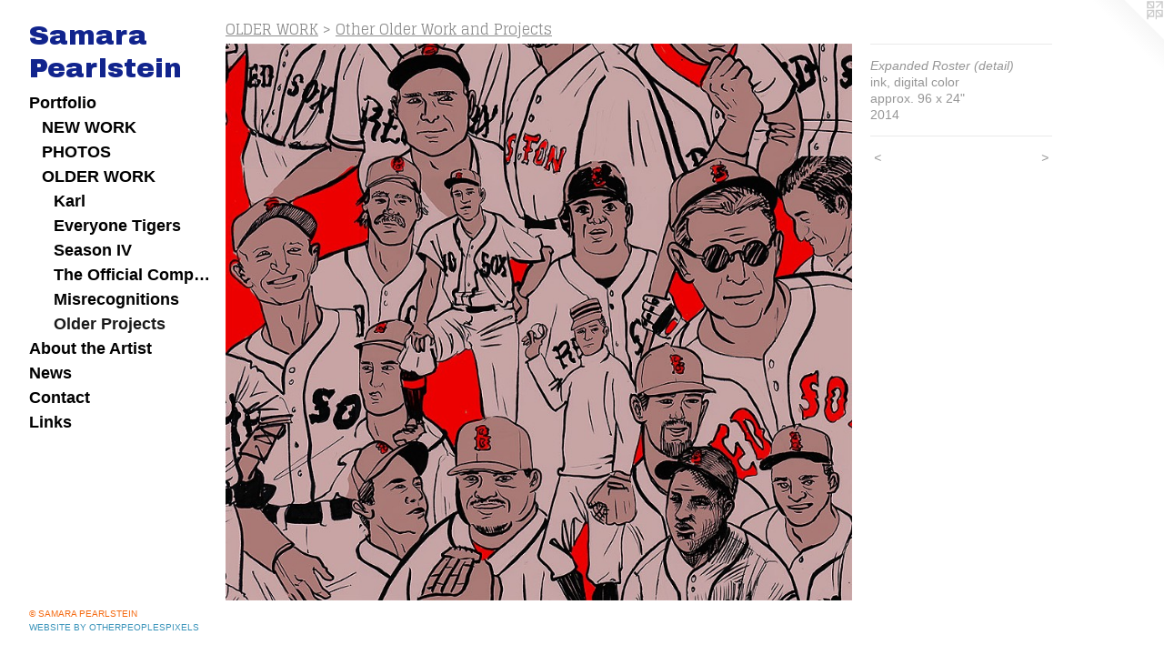

--- FILE ---
content_type: text/html;charset=utf-8
request_url: https://samarapearlstein.com/artwork/3651194-Expanded%20Roster%20%28detail%29.html
body_size: 3010
content:
<!doctype html><html class="no-js a-image mobile-title-align--center has-mobile-menu-icon--left p-artwork has-page-nav l-bricks mobile-menu-align--center has-wall-text "><head><meta charset="utf-8" /><meta content="IE=edge" http-equiv="X-UA-Compatible" /><meta http-equiv="X-OPP-Site-Id" content="40637" /><meta http-equiv="X-OPP-Revision" content="748" /><meta http-equiv="X-OPP-Locke-Environment" content="production" /><meta http-equiv="X-OPP-Locke-Release" content="v0.0.141" /><title>Samara Pearlstein</title><link rel="canonical" href="https://samarapearlstein.com/artwork/3651194-Expanded%20Roster%20%28detail%29.html" /><meta content="website" property="og:type" /><meta property="og:url" content="https://samarapearlstein.com/artwork/3651194-Expanded%20Roster%20%28detail%29.html" /><meta property="og:title" content="Expanded Roster (detail)" /><meta content="width=device-width, initial-scale=1" name="viewport" /><link type="text/css" rel="stylesheet" href="//cdnjs.cloudflare.com/ajax/libs/normalize/3.0.2/normalize.min.css" /><link type="text/css" rel="stylesheet" media="only all" href="//maxcdn.bootstrapcdn.com/font-awesome/4.3.0/css/font-awesome.min.css" /><link type="text/css" rel="stylesheet" media="not all and (min-device-width: 600px) and (min-device-height: 600px)" href="/release/locke/production/v0.0.141/css/small.css" /><link type="text/css" rel="stylesheet" media="only all and (min-device-width: 600px) and (min-device-height: 600px)" href="/release/locke/production/v0.0.141/css/large-bricks.css" /><link type="text/css" rel="stylesheet" media="not all and (min-device-width: 600px) and (min-device-height: 600px)" href="/r17622041750000000748/css/small-site.css" /><link type="text/css" rel="stylesheet" media="only all and (min-device-width: 600px) and (min-device-height: 600px)" href="/r17622041750000000748/css/large-site.css" /><link type="text/css" rel="stylesheet" media="only all and (min-device-width: 600px) and (min-device-height: 600px)" href="//fonts.googleapis.com/css?family=Archivo+Black" /><link type="text/css" rel="stylesheet" media="only all and (min-device-width: 600px) and (min-device-height: 600px)" href="//fonts.googleapis.com/css?family=Glegoo" /><link type="text/css" rel="stylesheet" media="not all and (min-device-width: 600px) and (min-device-height: 600px)" href="//fonts.googleapis.com/css?family=Archivo+Black&amp;text=Samr%20Pelstin" /><script>window.OPP = window.OPP || {};
OPP.modernMQ = 'only all';
OPP.smallMQ = 'not all and (min-device-width: 600px) and (min-device-height: 600px)';
OPP.largeMQ = 'only all and (min-device-width: 600px) and (min-device-height: 600px)';
OPP.downURI = '/x/6/3/7/40637/.down';
OPP.gracePeriodURI = '/x/6/3/7/40637/.grace_period';
OPP.imgL = function (img) {
  !window.lazySizes && img.onerror();
};
OPP.imgE = function (img) {
  img.onerror = img.onload = null;
  img.src = img.getAttribute('data-src');
  //img.srcset = img.getAttribute('data-srcset');
};</script><script src="/release/locke/production/v0.0.141/js/modernizr.js"></script><script src="/release/locke/production/v0.0.141/js/masonry.js"></script><script src="/release/locke/production/v0.0.141/js/respimage.js"></script><script src="/release/locke/production/v0.0.141/js/ls.aspectratio.js"></script><script src="/release/locke/production/v0.0.141/js/lazysizes.js"></script><script src="/release/locke/production/v0.0.141/js/large.js"></script><script src="/release/locke/production/v0.0.141/js/hammer.js"></script><script>if (!Modernizr.mq('only all')) { document.write('<link type="text/css" rel="stylesheet" href="/release/locke/production/v0.0.141/css/minimal.css">') }</script><style>.media-max-width {
  display: block;
}

@media (min-height: 976px) {

  .media-max-width {
    max-width: 935.0px;
  }

}

@media (max-height: 976px) {

  .media-max-width {
    max-width: 95.75301204819277vh;
  }

}</style></head><body><header id="header"><a class=" site-title" href="/home.html"><span class=" site-title-text u-break-word">Samara Pearlstein</span><div class=" site-title-media"></div></a><a id="mobile-menu-icon" class="mobile-menu-icon hidden--no-js hidden--large"><svg viewBox="0 0 21 17" width="21" height="17" fill="currentColor"><rect x="0" y="0" width="21" height="3" rx="0"></rect><rect x="0" y="7" width="21" height="3" rx="0"></rect><rect x="0" y="14" width="21" height="3" rx="0"></rect></svg></a></header><nav class=" hidden--large"><ul class=" site-nav"><li class="nav-item nav-home "><a class="nav-link " href="/home.html">Home</a></li><li class="nav-item expanded nav-museum "><a class="nav-link " href="/section/295003.html">Portfolio</a><ul><li class="nav-item expanded nav-museum "><a class="nav-link " href="/section/451208-NEW%20WORK.html">NEW WORK</a><ul><li class="nav-gallery nav-item "><a class="nav-link " href="/section/468734-Explore%2fSurvey.html">Explore/Survey</a></li><li class="nav-gallery nav-item "><a class="nav-link " href="/section/468856-Other%20New%20Work%20and%20Projects.html">Other New Projects</a></li></ul></li><li class="nav-gallery nav-item expanded "><a class="nav-link " href="/section/496291-PHOTOGRAPHY.html">PHOTOS</a></li><li class="nav-item expanded nav-museum "><a class="nav-link " href="/section/468625-OLDER%20WORK.html">OLDER WORK</a><ul><li class="nav-gallery nav-item expanded "><a class="nav-link " href="/section/468995-Karl.html">Karl</a></li><li class="nav-gallery nav-item expanded "><a class="nav-link " href="/section/468628-Everyone%20is%20on%20the%20Tigers.html">Everyone Tigers</a></li><li class="nav-gallery nav-item expanded "><a class="nav-link " href="/section/406432-Season%20IV.html">Season IV</a></li><li class="nav-gallery nav-item expanded "><a class="nav-link " href="/section/395484-The%20Official%20Complete%20Set.html">The Official Complete Set</a></li><li class="nav-gallery nav-item expanded "><a class="nav-link " href="/section/360542-Misrecognitions.html">Misrecognitions</a></li><li class="nav-gallery nav-item expanded "><a class="selected nav-link " href="/section/468857-Other%20Older%20Work%20and%20Projects.html">Older Projects</a></li></ul></li></ul></li><li class="nav-flex1 nav-item "><a class="nav-link " href="/page/1-About.html">About the Artist</a></li><li class="nav-news nav-item "><a class="nav-link " href="/news.html">News</a></li><li class="nav-item nav-contact "><a class="nav-link " href="/contact.html">Contact</a></li><li class="nav-links nav-item "><a class="nav-link " href="/links.html">Links</a></li></ul></nav><div class=" content"><nav class=" hidden--small" id="nav"><header><a class=" site-title" href="/home.html"><span class=" site-title-text u-break-word">Samara Pearlstein</span><div class=" site-title-media"></div></a></header><ul class=" site-nav"><li class="nav-item nav-home "><a class="nav-link " href="/home.html">Home</a></li><li class="nav-item expanded nav-museum "><a class="nav-link " href="/section/295003.html">Portfolio</a><ul><li class="nav-item expanded nav-museum "><a class="nav-link " href="/section/451208-NEW%20WORK.html">NEW WORK</a><ul><li class="nav-gallery nav-item "><a class="nav-link " href="/section/468734-Explore%2fSurvey.html">Explore/Survey</a></li><li class="nav-gallery nav-item "><a class="nav-link " href="/section/468856-Other%20New%20Work%20and%20Projects.html">Other New Projects</a></li></ul></li><li class="nav-gallery nav-item expanded "><a class="nav-link " href="/section/496291-PHOTOGRAPHY.html">PHOTOS</a></li><li class="nav-item expanded nav-museum "><a class="nav-link " href="/section/468625-OLDER%20WORK.html">OLDER WORK</a><ul><li class="nav-gallery nav-item expanded "><a class="nav-link " href="/section/468995-Karl.html">Karl</a></li><li class="nav-gallery nav-item expanded "><a class="nav-link " href="/section/468628-Everyone%20is%20on%20the%20Tigers.html">Everyone Tigers</a></li><li class="nav-gallery nav-item expanded "><a class="nav-link " href="/section/406432-Season%20IV.html">Season IV</a></li><li class="nav-gallery nav-item expanded "><a class="nav-link " href="/section/395484-The%20Official%20Complete%20Set.html">The Official Complete Set</a></li><li class="nav-gallery nav-item expanded "><a class="nav-link " href="/section/360542-Misrecognitions.html">Misrecognitions</a></li><li class="nav-gallery nav-item expanded "><a class="selected nav-link " href="/section/468857-Other%20Older%20Work%20and%20Projects.html">Older Projects</a></li></ul></li></ul></li><li class="nav-flex1 nav-item "><a class="nav-link " href="/page/1-About.html">About the Artist</a></li><li class="nav-news nav-item "><a class="nav-link " href="/news.html">News</a></li><li class="nav-item nav-contact "><a class="nav-link " href="/contact.html">Contact</a></li><li class="nav-links nav-item "><a class="nav-link " href="/links.html">Links</a></li></ul><footer><div class=" copyright">© SAMARA PEARLSTEIN</div><div class=" credit"><a href="http://otherpeoplespixels.com/ref/samarapearlstein.com" target="_blank">Website by OtherPeoplesPixels</a></div></footer></nav><main id="main"><a class=" logo hidden--small" href="http://otherpeoplespixels.com/ref/samarapearlstein.com" title="Website by OtherPeoplesPixels" target="_blank"></a><div class=" page clearfix media-max-width"><h1 class="parent-title title"><a class=" title-segment hidden--small" href="/section/468625-OLDER%20WORK.html">OLDER WORK</a><span class=" title-sep hidden--small"> &gt; </span><a class=" title-segment" href="/section/468857-Other%20Older%20Work%20and%20Projects.html">Other Older Work and Projects</a></h1><div class=" media-and-info"><div class=" page-media-wrapper media"><a class=" page-media u-spaceball" title="Expanded Roster (detail)" href="/artwork/3651184-Expanded%20Roster%20%28installation%20detail%29.html" id="media"><img data-aspectratio="935/830" class="u-img " alt="Expanded Roster (detail)" src="//img-cache.oppcdn.com/fixed/40637/assets/eWj5aH5SmlclYBxO.jpg" srcset="//img-cache.oppcdn.com/img/v1.0/s:40637/t:QkxBTksrVEVYVCtIRVJF/p:12/g:tl/o:2.5/a:50/q:90/1640x830-eWj5aH5SmlclYBxO.jpg/935x830/99210a79ad0fd80adce0d3fc56cd0534.jpg 935w,
//img-cache.oppcdn.com/img/v1.0/s:40637/t:QkxBTksrVEVYVCtIRVJF/p:12/g:tl/o:2.5/a:50/q:90/1400x720-eWj5aH5SmlclYBxO.jpg/811x720/0a2da57b98e224115d02511846b6ad6e.jpg 811w,
//img-cache.oppcdn.com/img/v1.0/s:40637/t:QkxBTksrVEVYVCtIRVJF/p:12/g:tl/o:2.5/a:50/q:90/984x588-eWj5aH5SmlclYBxO.jpg/662x588/64df65bdee4b8c58fb9d9c6e945a0ed0.jpg 662w,
//img-cache.oppcdn.com/fixed/40637/assets/eWj5aH5SmlclYBxO.jpg 540w" sizes="(max-device-width: 599px) 100vw,
(max-device-height: 599px) 100vw,
(max-width: 540px) 540px,
(max-height: 480px) 540px,
(max-width: 662px) 662px,
(max-height: 588px) 662px,
(max-width: 811px) 811px,
(max-height: 720px) 811px,
935px" /></a><a class=" zoom-corner" style="display: none" id="zoom-corner"><span class=" zoom-icon fa fa-search-plus"></span></a><div class="share-buttons a2a_kit social-icons hidden--small" data-a2a-title="Expanded Roster (detail)" data-a2a-url="https://samarapearlstein.com/artwork/3651194-Expanded%20Roster%20%28detail%29.html"></div></div><div class=" info border-color"><div class=" wall-text border-color"><div class=" wt-item wt-title">Expanded Roster (detail)</div><div class=" wt-item wt-media">ink, digital color</div><div class=" wt-item wt-dimensions">approx. 96 x 24"</div><div class=" wt-item wt-date">2014</div></div><div class=" page-nav hidden--small border-color clearfix"><a class=" prev" id="artwork-prev" href="/artwork/3651193-Expanded%20Roster%20%28detail%29.html">&lt; <span class=" m-hover-show">previous</span></a> <a class=" next" id="artwork-next" href="/artwork/3651184-Expanded%20Roster%20%28installation%20detail%29.html"><span class=" m-hover-show">next</span> &gt;</a></div></div></div><div class="share-buttons a2a_kit social-icons hidden--large" data-a2a-title="Expanded Roster (detail)" data-a2a-url="https://samarapearlstein.com/artwork/3651194-Expanded%20Roster%20%28detail%29.html"></div></div></main></div><footer><div class=" copyright">© SAMARA PEARLSTEIN</div><div class=" credit"><a href="http://otherpeoplespixels.com/ref/samarapearlstein.com" target="_blank">Website by OtherPeoplesPixels</a></div></footer><div class=" modal zoom-modal" style="display: none" id="zoom-modal"><style>@media (min-aspect-ratio: 187/166) {

  .zoom-media {
    width: auto;
    max-height: 830px;
    height: 100%;
  }

}

@media (max-aspect-ratio: 187/166) {

  .zoom-media {
    height: auto;
    max-width: 935px;
    width: 100%;
  }

}
@supports (object-fit: contain) {
  img.zoom-media {
    object-fit: contain;
    width: 100%;
    height: 100%;
    max-width: 935px;
    max-height: 830px;
  }
}</style><div class=" zoom-media-wrapper u-spaceball"><img onerror="OPP.imgE(this);" onload="OPP.imgL(this);" data-src="//img-cache.oppcdn.com/fixed/40637/assets/eWj5aH5SmlclYBxO.jpg" data-srcset="//img-cache.oppcdn.com/img/v1.0/s:40637/t:QkxBTksrVEVYVCtIRVJF/p:12/g:tl/o:2.5/a:50/q:90/1640x830-eWj5aH5SmlclYBxO.jpg/935x830/99210a79ad0fd80adce0d3fc56cd0534.jpg 935w,
//img-cache.oppcdn.com/img/v1.0/s:40637/t:QkxBTksrVEVYVCtIRVJF/p:12/g:tl/o:2.5/a:50/q:90/1400x720-eWj5aH5SmlclYBxO.jpg/811x720/0a2da57b98e224115d02511846b6ad6e.jpg 811w,
//img-cache.oppcdn.com/img/v1.0/s:40637/t:QkxBTksrVEVYVCtIRVJF/p:12/g:tl/o:2.5/a:50/q:90/984x588-eWj5aH5SmlclYBxO.jpg/662x588/64df65bdee4b8c58fb9d9c6e945a0ed0.jpg 662w,
//img-cache.oppcdn.com/fixed/40637/assets/eWj5aH5SmlclYBxO.jpg 540w" data-sizes="(max-device-width: 599px) 100vw,
(max-device-height: 599px) 100vw,
(max-width: 540px) 540px,
(max-height: 480px) 540px,
(max-width: 662px) 662px,
(max-height: 588px) 662px,
(max-width: 811px) 811px,
(max-height: 720px) 811px,
935px" class="zoom-media lazyload hidden--no-js " alt="Expanded Roster (detail)" /><noscript><img class="zoom-media " alt="Expanded Roster (detail)" src="//img-cache.oppcdn.com/fixed/40637/assets/eWj5aH5SmlclYBxO.jpg" /></noscript></div></div><div class=" offline"></div><script src="/release/locke/production/v0.0.141/js/small.js"></script><script src="/release/locke/production/v0.0.141/js/artwork.js"></script><script>window.oppa=window.oppa||function(){(oppa.q=oppa.q||[]).push(arguments)};oppa('config','pathname','production/v0.0.141/40637');oppa('set','g','true');oppa('set','l','bricks');oppa('set','p','artwork');oppa('set','a','image');oppa('rect','m','media','main');oppa('send');</script><script async="" src="/release/locke/production/v0.0.141/js/analytics.js"></script><script src="https://otherpeoplespixels.com/static/enable-preview.js"></script></body></html>

--- FILE ---
content_type: text/css;charset=utf-8
request_url: https://samarapearlstein.com/r17622041750000000748/css/large-site.css
body_size: 497
content:
body {
  background-color: #FFFFFF;
  font-weight: normal;
  font-style: normal;
  font-family: "Arial", "Helvetica", sans-serif;
}

body {
  color: #969696;
}

main a {
  color: #3b94ba;
}

main a:hover {
  text-decoration: underline;
  color: #5daacb;
}

main a:visited {
  color: #5daacb;
}

.site-title, .mobile-menu-icon {
  color: #11248d;
}

.site-nav, .mobile-menu-link, nav:before, nav:after {
  color: #000000;
}

.site-nav a {
  color: #000000;
}

.site-nav a:hover {
  text-decoration: none;
  color: #1a1a1a;
}

.site-nav a:visited {
  color: #000000;
}

.site-nav a.selected {
  color: #1a1a1a;
}

.site-nav:hover a.selected {
  color: #000000;
}

footer {
  color: #f46910;
}

footer a {
  color: #3b94ba;
}

footer a:hover {
  text-decoration: underline;
  color: #5daacb;
}

footer a:visited {
  color: #5daacb;
}

.title, .news-item-title, .flex-page-title {
  color: #8c8c8c;
}

.title a {
  color: #8c8c8c;
}

.title a:hover {
  text-decoration: none;
  color: #a6a6a6;
}

.title a:visited {
  color: #8c8c8c;
}

.hr, .hr-before:before, .hr-after:after, .hr-before--small:before, .hr-before--large:before, .hr-after--small:after, .hr-after--large:after {
  border-top-color: #fcfcfc;
}

.button {
  background: #3b94ba;
  color: #FFFFFF;
}

.social-icon {
  background-color: #969696;
  color: #FFFFFF;
}

.welcome-modal {
  background-color: #FFFFFF;
}

.share-button .social-icon {
  color: #969696;
}

.site-title {
  font-family: "Archivo Black", sans-serif;
  font-style: normal;
  font-weight: 400;
}

.site-nav {
  font-family: "Arial", "Helvetica", sans-serif;
  font-style: normal;
  font-weight: 700;
}

.section-title, .parent-title, .news-item-title, .link-name, .preview-placeholder, .preview-image, .flex-page-title {
  font-family: "Glegoo", sans-serif;
  font-style: normal;
  font-weight: 400;
}

body {
  font-size: 14px;
}

.site-title {
  font-size: 30px;
}

.site-nav {
  font-size: 18px;
}

.title, .news-item-title, .link-name, .flex-page-title {
  font-size: 16px;
}

.border-color {
  border-color: hsla(0, 0%, 58.82353%, 0.2);
}

.p-artwork .page-nav a {
  color: #969696;
}

.p-artwork .page-nav a:hover {
  text-decoration: none;
  color: #969696;
}

.p-artwork .page-nav a:visited {
  color: #969696;
}

.wordy {
  text-align: left;
}

--- FILE ---
content_type: text/css; charset=utf-8
request_url: https://fonts.googleapis.com/css?family=Archivo+Black&text=Samr%20Pelstin
body_size: -447
content:
@font-face {
  font-family: 'Archivo Black';
  font-style: normal;
  font-weight: 400;
  src: url(https://fonts.gstatic.com/l/font?kit=HTxqL289NzCGg4MzN6KJ7eW6OY6P-R7z7X3W7PpiD9MgqvZKjCA&skey=f0fab067ca5e2347&v=v23) format('woff2');
}
